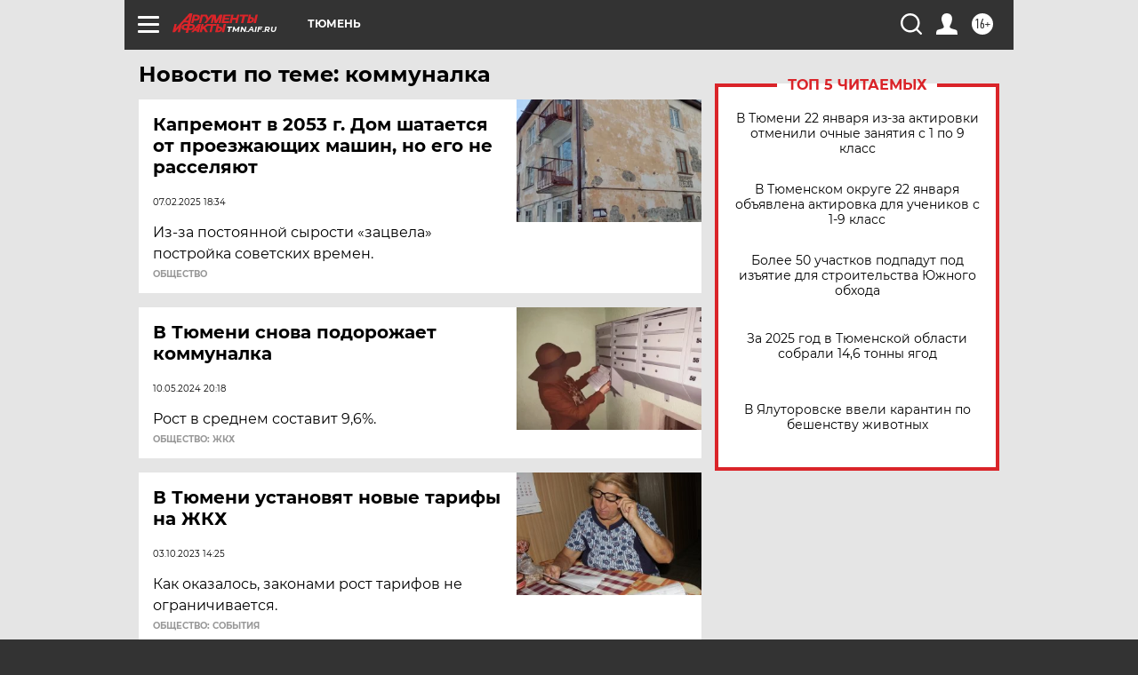

--- FILE ---
content_type: text/html
request_url: https://tns-counter.ru/nc01a**R%3Eundefined*aif_ru/ru/UTF-8/tmsec=aif_ru/295934627***
body_size: -72
content:
62E16C156972A813X1769121811:62E16C156972A813X1769121811